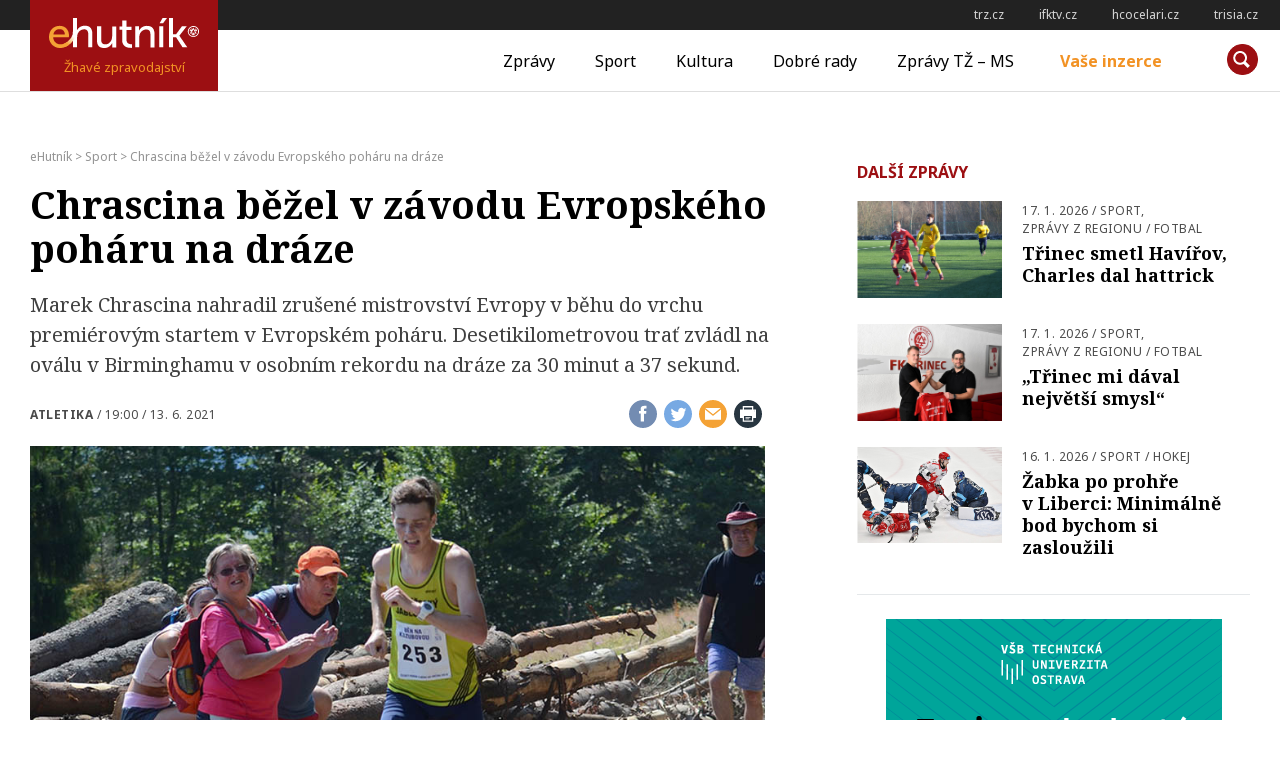

--- FILE ---
content_type: text/html; charset=UTF-8
request_url: https://ehutnik.cz/sport/chrascina-bezel-v-zavodu-evropskeho-poharu-na-draze
body_size: 17629
content:
<!doctype html>
<html lang="cs" prefix="og: http://ogp.me/ns# fb: http://ogp.me/ns/fb#">
<head>
    <meta charset="UTF-8">
    <meta name="viewport" content="width=device-width, initial-scale=1">
    <link rel="profile" href="http://gmpg.org/xfn/11">

    <link rel="apple-touch-icon" sizes="180x180" href="/apple-touch-icon.png">
    <link rel="icon" type="image/png" sizes="32x32" href="/favicon-32x32.png">
    <link rel="icon" type="image/png" sizes="16x16" href="/favicon-16x16.png">
    <link rel="manifest" href="/manifest.json">
    <link rel="mask-icon" href="/safari-pinned-tab.svg" color="#9c0f12">
    <meta name="msapplication-TileColor" content="#9c0f12">
    <meta name="msapplication-TileImage" content="/mstile-144x144.png">
    <meta name="theme-color" content="#9c0f12">

    <title>Chrascina běžel v závodu Evropského poháru na dráze - eHutník</title>
<meta name='robots' content='max-image-preview:large' />

<!-- This site is optimized with the Yoast SEO plugin v12.2 - https://yoast.com/wordpress/plugins/seo/ -->
<meta name="description" content="Chrascina běžel v závodu Evropského poháru na dráze"/>
<meta name="robots" content="max-snippet:-1, max-image-preview:large, max-video-preview:-1"/>
<link rel="canonical" href="https://ehutnik.cz/sport/chrascina-bezel-v-zavodu-evropskeho-poharu-na-draze" />
<script type='application/ld+json' class='yoast-schema-graph yoast-schema-graph--main'>{"@context":"https://schema.org","@graph":[{"@type":"WebSite","@id":"https://ehutnik.cz/#website","url":"https://ehutnik.cz/","name":"eHutn\u00edk","potentialAction":{"@type":"SearchAction","target":"https://ehutnik.cz/?s={search_term_string}","query-input":"required name=search_term_string"}},{"@type":"ImageObject","@id":"https://ehutnik.cz/sport/chrascina-bezel-v-zavodu-evropskeho-poharu-na-draze#primaryimage","url":"https://ehutnik.cz/wp-content/uploads/2019/07/kozubova_chrascina.jpg","width":900,"height":598},{"@type":"WebPage","@id":"https://ehutnik.cz/sport/chrascina-bezel-v-zavodu-evropskeho-poharu-na-draze#webpage","url":"https://ehutnik.cz/sport/chrascina-bezel-v-zavodu-evropskeho-poharu-na-draze","inLanguage":"cs","name":"Chrascina b\u011b\u017eel v z\u00e1vodu Evropsk\u00e9ho poh\u00e1ru na dr\u00e1ze - eHutn\u00edk","isPartOf":{"@id":"https://ehutnik.cz/#website"},"primaryImageOfPage":{"@id":"https://ehutnik.cz/sport/chrascina-bezel-v-zavodu-evropskeho-poharu-na-draze#primaryimage"},"datePublished":"2021-06-13T17:00:53+02:00","dateModified":"2021-06-13T16:50:14+02:00","author":{"@id":"https://ehutnik.cz/#/schema/person/c87e8ba17d7fd40f866279c112453ebd"},"description":"Chrascina b\u011b\u017eel v z\u00e1vodu Evropsk\u00e9ho poh\u00e1ru na dr\u00e1ze"},{"@type":["Person"],"@id":"https://ehutnik.cz/#/schema/person/c87e8ba17d7fd40f866279c112453ebd","name":"Lubom\u00edr \u010cernek","image":{"@type":"ImageObject","@id":"https://ehutnik.cz/#authorlogo","url":"https://secure.gravatar.com/avatar/cbc6d42c2b1860af8b684d1688f953ef?s=96&d=mm&r=g","caption":"Lubom\u00edr \u010cernek"},"sameAs":[]}]}</script>
<!-- / Yoast SEO plugin. -->

<link rel='dns-prefetch' href='//www.googletagmanager.com' />
<link rel="alternate" type="application/rss+xml" title="eHutník &raquo; RSS zdroj" href="https://ehutnik.cz/feed" />
<!-- ehutnik.cz is managing ads with Advanced Ads – https://wpadvancedads.com/ --><script id="ehutnik-ready">
			window.advanced_ads_ready=function(e,a){a=a||"complete";var d=function(e){return"interactive"===a?"loading"!==e:"complete"===e};d(document.readyState)?e():document.addEventListener("readystatechange",(function(a){d(a.target.readyState)&&e()}),{once:"interactive"===a})},window.advanced_ads_ready_queue=window.advanced_ads_ready_queue||[];		</script>
		<link rel='stylesheet' id='wp-block-library-css' href='https://ehutnik.cz/wp-includes/css/dist/block-library/style.min.css?ver=6.1.9' type='text/css' media='all' />
<link rel='stylesheet' id='classic-theme-styles-css' href='https://ehutnik.cz/wp-includes/css/classic-themes.min.css?ver=1' type='text/css' media='all' />
<style id='global-styles-inline-css' type='text/css'>
body{--wp--preset--color--black: #000000;--wp--preset--color--cyan-bluish-gray: #abb8c3;--wp--preset--color--white: #ffffff;--wp--preset--color--pale-pink: #f78da7;--wp--preset--color--vivid-red: #cf2e2e;--wp--preset--color--luminous-vivid-orange: #ff6900;--wp--preset--color--luminous-vivid-amber: #fcb900;--wp--preset--color--light-green-cyan: #7bdcb5;--wp--preset--color--vivid-green-cyan: #00d084;--wp--preset--color--pale-cyan-blue: #8ed1fc;--wp--preset--color--vivid-cyan-blue: #0693e3;--wp--preset--color--vivid-purple: #9b51e0;--wp--preset--gradient--vivid-cyan-blue-to-vivid-purple: linear-gradient(135deg,rgba(6,147,227,1) 0%,rgb(155,81,224) 100%);--wp--preset--gradient--light-green-cyan-to-vivid-green-cyan: linear-gradient(135deg,rgb(122,220,180) 0%,rgb(0,208,130) 100%);--wp--preset--gradient--luminous-vivid-amber-to-luminous-vivid-orange: linear-gradient(135deg,rgba(252,185,0,1) 0%,rgba(255,105,0,1) 100%);--wp--preset--gradient--luminous-vivid-orange-to-vivid-red: linear-gradient(135deg,rgba(255,105,0,1) 0%,rgb(207,46,46) 100%);--wp--preset--gradient--very-light-gray-to-cyan-bluish-gray: linear-gradient(135deg,rgb(238,238,238) 0%,rgb(169,184,195) 100%);--wp--preset--gradient--cool-to-warm-spectrum: linear-gradient(135deg,rgb(74,234,220) 0%,rgb(151,120,209) 20%,rgb(207,42,186) 40%,rgb(238,44,130) 60%,rgb(251,105,98) 80%,rgb(254,248,76) 100%);--wp--preset--gradient--blush-light-purple: linear-gradient(135deg,rgb(255,206,236) 0%,rgb(152,150,240) 100%);--wp--preset--gradient--blush-bordeaux: linear-gradient(135deg,rgb(254,205,165) 0%,rgb(254,45,45) 50%,rgb(107,0,62) 100%);--wp--preset--gradient--luminous-dusk: linear-gradient(135deg,rgb(255,203,112) 0%,rgb(199,81,192) 50%,rgb(65,88,208) 100%);--wp--preset--gradient--pale-ocean: linear-gradient(135deg,rgb(255,245,203) 0%,rgb(182,227,212) 50%,rgb(51,167,181) 100%);--wp--preset--gradient--electric-grass: linear-gradient(135deg,rgb(202,248,128) 0%,rgb(113,206,126) 100%);--wp--preset--gradient--midnight: linear-gradient(135deg,rgb(2,3,129) 0%,rgb(40,116,252) 100%);--wp--preset--duotone--dark-grayscale: url('#wp-duotone-dark-grayscale');--wp--preset--duotone--grayscale: url('#wp-duotone-grayscale');--wp--preset--duotone--purple-yellow: url('#wp-duotone-purple-yellow');--wp--preset--duotone--blue-red: url('#wp-duotone-blue-red');--wp--preset--duotone--midnight: url('#wp-duotone-midnight');--wp--preset--duotone--magenta-yellow: url('#wp-duotone-magenta-yellow');--wp--preset--duotone--purple-green: url('#wp-duotone-purple-green');--wp--preset--duotone--blue-orange: url('#wp-duotone-blue-orange');--wp--preset--font-size--small: 13px;--wp--preset--font-size--medium: 20px;--wp--preset--font-size--large: 36px;--wp--preset--font-size--x-large: 42px;}.has-black-color{color: var(--wp--preset--color--black) !important;}.has-cyan-bluish-gray-color{color: var(--wp--preset--color--cyan-bluish-gray) !important;}.has-white-color{color: var(--wp--preset--color--white) !important;}.has-pale-pink-color{color: var(--wp--preset--color--pale-pink) !important;}.has-vivid-red-color{color: var(--wp--preset--color--vivid-red) !important;}.has-luminous-vivid-orange-color{color: var(--wp--preset--color--luminous-vivid-orange) !important;}.has-luminous-vivid-amber-color{color: var(--wp--preset--color--luminous-vivid-amber) !important;}.has-light-green-cyan-color{color: var(--wp--preset--color--light-green-cyan) !important;}.has-vivid-green-cyan-color{color: var(--wp--preset--color--vivid-green-cyan) !important;}.has-pale-cyan-blue-color{color: var(--wp--preset--color--pale-cyan-blue) !important;}.has-vivid-cyan-blue-color{color: var(--wp--preset--color--vivid-cyan-blue) !important;}.has-vivid-purple-color{color: var(--wp--preset--color--vivid-purple) !important;}.has-black-background-color{background-color: var(--wp--preset--color--black) !important;}.has-cyan-bluish-gray-background-color{background-color: var(--wp--preset--color--cyan-bluish-gray) !important;}.has-white-background-color{background-color: var(--wp--preset--color--white) !important;}.has-pale-pink-background-color{background-color: var(--wp--preset--color--pale-pink) !important;}.has-vivid-red-background-color{background-color: var(--wp--preset--color--vivid-red) !important;}.has-luminous-vivid-orange-background-color{background-color: var(--wp--preset--color--luminous-vivid-orange) !important;}.has-luminous-vivid-amber-background-color{background-color: var(--wp--preset--color--luminous-vivid-amber) !important;}.has-light-green-cyan-background-color{background-color: var(--wp--preset--color--light-green-cyan) !important;}.has-vivid-green-cyan-background-color{background-color: var(--wp--preset--color--vivid-green-cyan) !important;}.has-pale-cyan-blue-background-color{background-color: var(--wp--preset--color--pale-cyan-blue) !important;}.has-vivid-cyan-blue-background-color{background-color: var(--wp--preset--color--vivid-cyan-blue) !important;}.has-vivid-purple-background-color{background-color: var(--wp--preset--color--vivid-purple) !important;}.has-black-border-color{border-color: var(--wp--preset--color--black) !important;}.has-cyan-bluish-gray-border-color{border-color: var(--wp--preset--color--cyan-bluish-gray) !important;}.has-white-border-color{border-color: var(--wp--preset--color--white) !important;}.has-pale-pink-border-color{border-color: var(--wp--preset--color--pale-pink) !important;}.has-vivid-red-border-color{border-color: var(--wp--preset--color--vivid-red) !important;}.has-luminous-vivid-orange-border-color{border-color: var(--wp--preset--color--luminous-vivid-orange) !important;}.has-luminous-vivid-amber-border-color{border-color: var(--wp--preset--color--luminous-vivid-amber) !important;}.has-light-green-cyan-border-color{border-color: var(--wp--preset--color--light-green-cyan) !important;}.has-vivid-green-cyan-border-color{border-color: var(--wp--preset--color--vivid-green-cyan) !important;}.has-pale-cyan-blue-border-color{border-color: var(--wp--preset--color--pale-cyan-blue) !important;}.has-vivid-cyan-blue-border-color{border-color: var(--wp--preset--color--vivid-cyan-blue) !important;}.has-vivid-purple-border-color{border-color: var(--wp--preset--color--vivid-purple) !important;}.has-vivid-cyan-blue-to-vivid-purple-gradient-background{background: var(--wp--preset--gradient--vivid-cyan-blue-to-vivid-purple) !important;}.has-light-green-cyan-to-vivid-green-cyan-gradient-background{background: var(--wp--preset--gradient--light-green-cyan-to-vivid-green-cyan) !important;}.has-luminous-vivid-amber-to-luminous-vivid-orange-gradient-background{background: var(--wp--preset--gradient--luminous-vivid-amber-to-luminous-vivid-orange) !important;}.has-luminous-vivid-orange-to-vivid-red-gradient-background{background: var(--wp--preset--gradient--luminous-vivid-orange-to-vivid-red) !important;}.has-very-light-gray-to-cyan-bluish-gray-gradient-background{background: var(--wp--preset--gradient--very-light-gray-to-cyan-bluish-gray) !important;}.has-cool-to-warm-spectrum-gradient-background{background: var(--wp--preset--gradient--cool-to-warm-spectrum) !important;}.has-blush-light-purple-gradient-background{background: var(--wp--preset--gradient--blush-light-purple) !important;}.has-blush-bordeaux-gradient-background{background: var(--wp--preset--gradient--blush-bordeaux) !important;}.has-luminous-dusk-gradient-background{background: var(--wp--preset--gradient--luminous-dusk) !important;}.has-pale-ocean-gradient-background{background: var(--wp--preset--gradient--pale-ocean) !important;}.has-electric-grass-gradient-background{background: var(--wp--preset--gradient--electric-grass) !important;}.has-midnight-gradient-background{background: var(--wp--preset--gradient--midnight) !important;}.has-small-font-size{font-size: var(--wp--preset--font-size--small) !important;}.has-medium-font-size{font-size: var(--wp--preset--font-size--medium) !important;}.has-large-font-size{font-size: var(--wp--preset--font-size--large) !important;}.has-x-large-font-size{font-size: var(--wp--preset--font-size--x-large) !important;}
.wp-block-navigation a:where(:not(.wp-element-button)){color: inherit;}
:where(.wp-block-columns.is-layout-flex){gap: 2em;}
.wp-block-pullquote{font-size: 1.5em;line-height: 1.6;}
</style>
<link rel='stylesheet' id='contact-form-7-css' href='https://ehutnik.cz/wp-content/plugins/contact-form-7/includes/css/styles.css?ver=5.6.3' type='text/css' media='all' />
<link rel='stylesheet' id='ehutnik-style-css' href='https://ehutnik.cz/wp-content/themes/ehutnik.cz-theme/assets/css/style-min.css?v=20190606&#038;ver=1.5' type='text/css' media='screen' />
<link rel='stylesheet' id='ehutnik-print-style-css' href='https://ehutnik.cz/wp-content/themes/ehutnik.cz-theme/assets/css/print.css?ver=20171124' type='text/css' media='print' />
<script type='text/javascript' src='https://ehutnik.cz/wp-includes/js/jquery/jquery.min.js?ver=3.6.1' id='jquery-core-js'></script>
<script type='text/javascript' src='https://ehutnik.cz/wp-includes/js/jquery/jquery-migrate.min.js?ver=3.3.2' id='jquery-migrate-js'></script>
<script type='text/javascript' id='advanced-ads-advanced-js-js-extra'>
/* <![CDATA[ */
var advads_options = {"blog_id":"1","privacy":{"enabled":false,"state":"not_needed"}};
/* ]]> */
</script>
<script type='text/javascript' src='https://ehutnik.cz/wp-content/plugins/advanced-ads/public/assets/js/advanced.min.js?ver=1.35.1' id='advanced-ads-advanced-js-js'></script>

<!-- Google tag (gtag.js) snippet added by Site Kit -->

<!-- Google Analytics snippet added by Site Kit -->
<script type='text/javascript' src='https://www.googletagmanager.com/gtag/js?id=GT-K4ZVCGQ' id='google_gtagjs-js' async></script>
<script type='text/javascript' id='google_gtagjs-js-after'>
window.dataLayer = window.dataLayer || [];function gtag(){dataLayer.push(arguments);}
gtag("set","linker",{"domains":["ehutnik.cz"]});
gtag("js", new Date());
gtag("set", "developer_id.dZTNiMT", true);
gtag("config", "GT-K4ZVCGQ");
</script>

<!-- End Google tag (gtag.js) snippet added by Site Kit -->
<link rel="https://api.w.org/" href="https://ehutnik.cz/wp-json/" /><link rel="alternate" type="application/json" href="https://ehutnik.cz/wp-json/wp/v2/posts/34008" /><link rel="EditURI" type="application/rsd+xml" title="RSD" href="https://ehutnik.cz/xmlrpc.php?rsd" />
<link rel="wlwmanifest" type="application/wlwmanifest+xml" href="https://ehutnik.cz/wp-includes/wlwmanifest.xml" />
<meta name="generator" content="WordPress 6.1.9" />
<link rel='shortlink' href='https://ehutnik.cz/?p=34008' />
<link rel="alternate" type="application/json+oembed" href="https://ehutnik.cz/wp-json/oembed/1.0/embed?url=https%3A%2F%2Fehutnik.cz%2Fsport%2Fchrascina-bezel-v-zavodu-evropskeho-poharu-na-draze" />
<link rel="alternate" type="text/xml+oembed" href="https://ehutnik.cz/wp-json/oembed/1.0/embed?url=https%3A%2F%2Fehutnik.cz%2Fsport%2Fchrascina-bezel-v-zavodu-evropskeho-poharu-na-draze&#038;format=xml" />
<meta name="generator" content="Site Kit by Google 1.134.0" /><script type="text/javascript">
(function(url){
	if(/(?:Chrome\/26\.0\.1410\.63 Safari\/537\.31|WordfenceTestMonBot)/.test(navigator.userAgent)){ return; }
	var addEvent = function(evt, handler) {
		if (window.addEventListener) {
			document.addEventListener(evt, handler, false);
		} else if (window.attachEvent) {
			document.attachEvent('on' + evt, handler);
		}
	};
	var removeEvent = function(evt, handler) {
		if (window.removeEventListener) {
			document.removeEventListener(evt, handler, false);
		} else if (window.detachEvent) {
			document.detachEvent('on' + evt, handler);
		}
	};
	var evts = 'contextmenu dblclick drag dragend dragenter dragleave dragover dragstart drop keydown keypress keyup mousedown mousemove mouseout mouseover mouseup mousewheel scroll'.split(' ');
	var logHuman = function() {
		if (window.wfLogHumanRan) { return; }
		window.wfLogHumanRan = true;
		var wfscr = document.createElement('script');
		wfscr.type = 'text/javascript';
		wfscr.async = true;
		wfscr.src = url + '&r=' + Math.random();
		(document.getElementsByTagName('head')[0]||document.getElementsByTagName('body')[0]).appendChild(wfscr);
		for (var i = 0; i < evts.length; i++) {
			removeEvent(evts[i], logHuman);
		}
	};
	for (var i = 0; i < evts.length; i++) {
		addEvent(evts[i], logHuman);
	}
})('//ehutnik.cz/?wordfence_lh=1&hid=80E3563F7A9E75EDFDE5962C7CBF9B89');
</script><script type="text/javascript">
		var advadsCfpQueue = [];
		var advadsCfpAd = function( adID ){
			if ( 'undefined' == typeof advadsProCfp ) { advadsCfpQueue.push( adID ) } else { advadsProCfp.addElement( adID ) }
		};
		</script>
				<script type="text/javascript">
			if ( typeof advadsGATracking === 'undefined' ) {
				window.advadsGATracking = {
					delayedAds: {},
					deferedAds: {}
				};
			}
		</script>
		
<!-- START - Open Graph and Twitter Card Tags 3.2.0 -->
 <!-- Facebook Open Graph -->
  <meta property="og:locale" content="cs_CZ"/>
  <meta property="og:site_name" content="eHutník"/>
  <meta property="og:title" content="Chrascina běžel v závodu Evropského poháru na dráze"/>
  <meta property="og:url" content="https://ehutnik.cz/sport/chrascina-bezel-v-zavodu-evropskeho-poharu-na-draze"/>
  <meta property="og:type" content="article"/>
  <meta property="og:description" content="Marek Chrascina nahradil zrušené mistrovství Evropy v běhu do vrchu premiérovým startem v Evropském poháru. Desetikilometrovou trať zvládl na oválu v Birminghamu v osobním rekordu na dráze za 30 minut a 37 sekund.
„Vůbec jsem neměl v plánu tam běžet, protože vím, že desítka na dráze je extrémně těž"/>
  <meta property="og:image" content="https://ehutnik.cz/wp-content/uploads/2019/07/kozubova_chrascina.jpg"/>
  <meta property="og:image:url" content="https://ehutnik.cz/wp-content/uploads/2019/07/kozubova_chrascina.jpg"/>
  <meta property="og:image:secure_url" content="https://ehutnik.cz/wp-content/uploads/2019/07/kozubova_chrascina.jpg"/>
  <meta property="article:published_time" content="2021-06-13T19:00:53+02:00"/>
  <meta property="article:modified_time" content="2021-06-13T18:50:14+02:00" />
  <meta property="og:updated_time" content="2021-06-13T18:50:14+02:00" />
  <meta property="article:section" content="Sport"/>
  <meta property="article:publisher" content="https://www.facebook.com/profile.php?id=100083693467899"/>
 <!-- Google+ / Schema.org -->
 <!-- Twitter Cards -->
  <meta name="twitter:title" content="Chrascina běžel v závodu Evropského poháru na dráze"/>
  <meta name="twitter:url" content="https://ehutnik.cz/sport/chrascina-bezel-v-zavodu-evropskeho-poharu-na-draze"/>
  <meta name="twitter:description" content="Marek Chrascina nahradil zrušené mistrovství Evropy v běhu do vrchu premiérovým startem v Evropském poháru. Desetikilometrovou trať zvládl na oválu v Birminghamu v osobním rekordu na dráze za 30 minut a 37 sekund.
„Vůbec jsem neměl v plánu tam běžet, protože vím, že desítka na dráze je extrémně těž"/>
  <meta name="twitter:image" content="https://ehutnik.cz/wp-content/uploads/2019/07/kozubova_chrascina.jpg"/>
  <meta name="twitter:card" content="summary_large_image"/>
 <!-- SEO -->
  <link rel="canonical" href="https://ehutnik.cz/sport/chrascina-bezel-v-zavodu-evropskeho-poharu-na-draze"/>
  <meta name="description" content="Marek Chrascina nahradil zrušené mistrovství Evropy v běhu do vrchu premiérovým startem v Evropském poháru. Desetikilometrovou trať zvládl na oválu v Birminghamu v osobním rekordu na dráze za 30 minut a 37 sekund.
„Vůbec jsem neměl v plánu tam běžet, protože vím, že desítka na dráze je extrémně těž"/>
  <meta name="author" content="Lubomír Černek"/>
  <meta name="publisher" content="eHutník"/>
 <!-- Misc. tags -->
 <!-- is_singular -->
<!-- END - Open Graph and Twitter Card Tags 3.2.0 -->
	

    <!--[if lt IE 9]>
    <script src="https://cdnjs.cloudflare.com/ajax/libs/html5shiv/3.7.3/html5shiv.min.js"></script>
    <script src="https://cdnjs.cloudflare.com/ajax/libs/respond.js/1.4.2/respond.min.js"></script>
    <![endif]-->
</head>

<body class="post-template-default single single-post postid-34008 single-format-standard">
<!-- START Display Upgrade Message for IE 10 or Less -->
<!--[if lte IE 9]>
    <div style="background: #ea0000; text-align: center; position: relative; padding: 1rem 0; width: 100%; color: #FFF;">Používáte zastaralou verzi internetového prohlížeče, váš pohyb po internetu nemusí být bezpečný (a náš web nemusí fungovat správně)! <br> <a href="https://support.microsoft.com/cs-cz/help/17621/internet-explorer-downloads" target="_blank" style="color: #fff; text-decoration: underline;">Aktualizujte si prosím prohlížeč</a> nebo si <a href="https://browsehappy.com/" target="_blank" style="color: #fff; text-decoration: underline;">vyberte jiný</a></div>
<![endif]-->
<script>
// IF THE BROWSER IS INTERNET EXPLORER 10
if (navigator.appVersion.indexOf("MSIE 10") !== -1) {
    document.write("<div style=\"background: #ea0000; text-align: center; position: relative; padding: 1rem 0; width: 100%; color: #FFF;\">Používáte zastaralou verzi internetového prohlížeče, váš pohyb po internetu nemusí být bezpečný (a náš web nemusí fungovat správně)!<br><a href=\"https://support.microsoft.com/cs-cz/help/17621/internet-explorer-downloads\" target=\"_blank\" style=\"color: #fff; text-decoration: underline;\">Aktualizujte si prosím prohlížeč</a> nebo si <a href=\"https://browsehappy.com/\" target=\"_blank\" style=\"color: #fff; text-decoration: underline;\">vyberte jiný</a></div>");
}
</script>
<!-- END Display Upgrade Message for IE 10 or Less -->

<div id="page" class="site">
    <a class="skip-link screen-reader-text" href="#content">Přeskočit na obsah</a>
    
<aside id="toplinks" class="links-area">
	<h6 class="screen-reader-text">Odkazy</h6>
	<ul class='xoxo blogroll'>
<li><a href="http://trz.cz" rel="noopener" title="TŽ-MS" target="_blank">trz.cz</a></li>
<li><a href="http://ifktv.cz" rel="noopener" target="_blank">ifktv.cz</a></li>
<li><a href="http://www.hcocelari.cz" rel="noopener" target="_blank">hcocelari.cz</a></li>
<li><a href="http://www.trisia.cz" rel="noopener" target="_blank">trisia.cz</a></li>

	</ul>

</aside> <!-- #topinfo -->
    <header id="masthead" class="site-header">
        <div class="site-branding">
                        <a href="https://ehutnik.cz/" rel="home"><h1 class="site-title">eHutník</h1></a>
            <p class="site-description">Žhavé zpravodajství</p>
        </div><!-- .site-branding -->

        <nav id="site-navigation" class="main-navigation">
            <button class="menu-toggle" aria-controls="primary-menu" aria-expanded="false"><span></span>Měnu</button>
            <div class="menu-hlavni-menu-container"><ul id="primary-menu" class="menu"><li id="menu-item-17" class="menu-item menu-item-type-taxonomy menu-item-object-category menu-item-17"><a href="https://ehutnik.cz/zpravy">Zprávy</a></li>
<li id="menu-item-15" class="menu-item menu-item-type-taxonomy menu-item-object-category current-post-ancestor current-menu-parent current-post-parent menu-item-15"><a href="https://ehutnik.cz/sport">Sport</a></li>
<li id="menu-item-13" class="menu-item menu-item-type-taxonomy menu-item-object-category menu-item-13"><a href="https://ehutnik.cz/kultura">Kultura</a></li>
<li id="menu-item-14" class="menu-item menu-item-type-taxonomy menu-item-object-category menu-item-14"><a href="https://ehutnik.cz/dobre-rady">Dobré rady</a></li>
<li id="menu-item-16" class="menu-item menu-item-type-taxonomy menu-item-object-category menu-item-16"><a href="https://ehutnik.cz/tz-ms">Zprávy TŽ &#8211; MS</a></li>
<li id="menu-item-18" class="menu-item menu-item-type-post_type menu-item-object-page menu-item-18"><a href="https://ehutnik.cz/vase-inzerce">Vaše inzerce</a></li>
</ul></div>        </nav><!-- #site-navigation -->

        <div id="site-search" class="header-searchbox">
        <form role="search" method="get" class="search-form" action="https://ehutnik.cz/">
				<label>
					<span class="screen-reader-text">Vyhledávání</span>
					<input type="search" class="search-field" placeholder="Hledat &hellip;" value="" name="s" />
				</label>
				<input type="submit" class="search-submit" value="Hledat" />
			</form>        </div>
    </header><!-- #masthead -->

    <div id="content" class="site-content">

	<!-- <div id="primary" class="content-area"> -->
		<main id="main" class="site-main">

		<div class="breadcrumbs" typeof="BreadcrumbList" vocab="https://schema.org/">
	    <!-- Breadcrumb NavXT 7.1.0 -->
<span property="itemListElement" typeof="ListItem"><a property="item" typeof="WebPage" title="Přejít na eHutník." href="https://ehutnik.cz" class="home" ><span property="name">eHutník</span></a><meta property="position" content="1"></span> &gt; <span property="itemListElement" typeof="ListItem"><a property="item" typeof="WebPage" title="Go to the Sport Rubrika archives." href="https://ehutnik.cz/sport" class="taxonomy category" ><span property="name">Sport</span></a><meta property="position" content="2"></span> &gt; <span property="itemListElement" typeof="ListItem"><span property="name" class="post post-post current-item">Chrascina běžel v&nbsp;závodu Evropského poháru na dráze</span><meta property="url" content="https://ehutnik.cz/sport/chrascina-bezel-v-zavodu-evropskeho-poharu-na-draze"><meta property="position" content="3"></span>		</div>
		

<article id="post-34008" class="post-34008 post type-post status-publish format-standard has-post-thumbnail hentry category-sport tag-atletika">

    <header class="entry-header">
        <h1 class="entry-title">Chrascina běžel v&nbsp;závodu Evropského poháru na dráze</h1><p>Marek Chrascina nahradil zrušené mistrovství Evropy v běhu do vrchu premiérovým startem v Evropském poháru. Desetikilometrovou trať zvládl na oválu v Birminghamu v osobním rekordu na dráze za 30 minut a 37 sekund.</p>
        <div class="entry-meta-row">
            <div class="entry-meta">
                <strong><span class="tags-links"><a href="https://ehutnik.cz/tema/atletika" rel="tag">Atletika</a></span></strong> / <span class="posted-on"><a href="https://ehutnik.cz/sport/chrascina-bezel-v-zavodu-evropskeho-poharu-na-draze" rel="bookmark"><time class="entry-date published" datetime="2021-06-13T19:00:53+02:00">19:00 / 13. 6. 2021</time><time class="updated" datetime="2021-06-13T18:50:14+02:00">18:50 / 13. 6. 2021</time></a></span>            </div><!-- .entry-meta -->
            <div class="share-this right">
                        <a href="https://www.facebook.com/sharer/sharer.php?u=https%3A%2F%2Fehutnik.cz%2Fsport%2Fchrascina-bezel-v-zavodu-evropskeho-poharu-na-draze" title="Sdílej na Facebook"><i class="icon share-facebook"></i><span class="screen-reader-text">Sdílej na Facebook</span></a>
        <a href="https://twitter.com/intent/tweet?text=Přečtěte si na ehutnik.cz: Chrascina běžel v&nbsp;závodu Evropského poháru na dráze na https%3A%2F%2Fehutnik.cz%2Fsport%2Fchrascina-bezel-v-zavodu-evropskeho-poharu-na-draze" title="Sdílej na twitter"><i class="icon share-twitter"></i><span class="screen-reader-text">Sdílej na twitter</span></a>
        <a href="mailto:?subject=Přečtěte si na ehutnik.cz: Chrascina běžel v&nbsp;závodu Evropského poháru na dráze&body=Přečtěte si na ehutnik.cz: %0dChrascina běžel v&nbsp;závodu Evropského poháru na dráze na https%3A%2F%2Fehutnik.cz%2Fsport%2Fchrascina-bezel-v-zavodu-evropskeho-poharu-na-draze" title="Sdílej e-mailem"><i class="icon share-email"></i><span class="screen-reader-text">Sdílej e-mailem</span></a>
        <a href="#" title="Vytiskni článek" onclick="window.print()"><i class="icon share-print"></i><span class="screen-reader-text">Vytiskni článek</span></a>
                    </div><!-- .share-this -->
        </div><!-- .entry-meta-row -->
        
                <div class="header-image">
            <figure>
                <div class="wrapper">

                <a id="postImage-single"><img width="900" height="598" src="https://ehutnik.cz/wp-content/uploads/2019/07/kozubova_chrascina.jpg" class="attachment-post-thumbnail size-post-thumbnail wp-post-image" alt="" decoding="async" srcset="https://ehutnik.cz/wp-content/uploads/2019/07/kozubova_chrascina.jpg 900w, https://ehutnik.cz/wp-content/uploads/2019/07/kozubova_chrascina-340x226.jpg 340w, https://ehutnik.cz/wp-content/uploads/2019/07/kozubova_chrascina-768x510.jpg 768w, https://ehutnik.cz/wp-content/uploads/2019/07/kozubova_chrascina-650x432.jpg 650w, https://ehutnik.cz/wp-content/uploads/2019/07/kozubova_chrascina-128x128.jpg 128w" sizes="(max-width: 900px) 100vw, 900px" /></a>
                </div>

                                <figcaption class="figcaption">Marek Chrascina závodí hlavně v běhu do vrchu, ve kterém je nejen mistrem ČR, ale má i medaile z MS. Archivní foto: ba </figcaption>
                
            </figure>
        </div>
            </header><!-- .entry-header -->

    <div class="entry-content">
        <p>„Vůbec jsem neměl v plánu tam běžet, protože vím, že desítka na dráze je extrémně těžká. Ale splnil jsem limit, tak jsem si řekl, proč ne. Chtěl jsem po delší době zase reprezentovat,“ vysvětlil Chrascina, bronzový medailista z individuálního závodu na mistrovství světa v běhu do vrchu z předloňského roku.</p>
<blockquote><p>„První trojku jsem začal za 8:47, to by v cíli odpovídalo času okolo 29:16. Ještě jsem se držel do pětky, kterou jsem uběhl pod patnáct minut, ale pak jsem už nemohl. Musel jsem se hodně zmáčknout, abych to jakžtakž solidně zvládl.“<cite>Marek Chrascina</cite></p></blockquote>
<p>I když je čas slušný, přiznal, že chtěl běžet rychleji. „Loni jsem si na silnici vytvořil na desítce rekord s časem 30:17, proto bych byl maximálně spokojený, pokud bych se v Anglii dostal pod třicet minut. Je to takový můj dlouholetý cíl, který jsem si stanovil v dětství. Snad to klapne příště,“ pokračoval třinecký atlet, který má doma na zdi vylepený plakát s časem 29:59.</p>
<p>Svému snu přizpůsobil od začátku závodu vysoké tempo. „První trojku jsem začal za 8:47, to by v cíli odpovídalo času okolo 29:16. Ještě jsem se držel do pětky, kterou jsem uběhl pod patnáct minut, ale pak jsem už nemohl. Musel jsem se hodně zmáčknout, abych to jakžtakž solidně zvládl. Řekl bych, že bylo i docela teplo, protože hodně běžců vzdalo,“ dodal.</p>
<p>Nad umístěním mávl rukou. „I když jsem to na začátku přepálil, tak jsem byl od začátku téměř na konci startovního pole. Vůbec jsem jim nestačil a doběhl jsem ve své skupině na 27. místě z 35 atletů. Ale na druhou stranu, sešla se tu kompletní evropská špička a závodil tu i Mo Farah (několikanásobný olympijský vítěz). Navíc nejsem úplně dráhový závodník, tak jsem ani neměl přehnané ambice. Soustředil jsem se hlavně na čas,“ uzavřel Marek Chrascina.</p>
    </div><!-- .entry-content -->

    <footer class="entry-footer">
        <div class="share-this left">
                    <a href="https://www.facebook.com/sharer/sharer.php?u=https%3A%2F%2Fehutnik.cz%2Fsport%2Fchrascina-bezel-v-zavodu-evropskeho-poharu-na-draze" title="Sdílej na Facebook"><i class="icon share-facebook"></i><span class="screen-reader-text">Sdílej na Facebook</span></a>
        <a href="https://twitter.com/intent/tweet?text=Přečtěte si na ehutnik.cz: Chrascina běžel v&nbsp;závodu Evropského poháru na dráze na https%3A%2F%2Fehutnik.cz%2Fsport%2Fchrascina-bezel-v-zavodu-evropskeho-poharu-na-draze" title="Sdílej na twitter"><i class="icon share-twitter"></i><span class="screen-reader-text">Sdílej na twitter</span></a>
        <a href="mailto:?subject=Přečtěte si na ehutnik.cz: Chrascina běžel v&nbsp;závodu Evropského poháru na dráze&body=Přečtěte si na ehutnik.cz: %0dChrascina běžel v&nbsp;závodu Evropského poháru na dráze na https%3A%2F%2Fehutnik.cz%2Fsport%2Fchrascina-bezel-v-zavodu-evropskeho-poharu-na-draze" title="Sdílej e-mailem"><i class="icon share-email"></i><span class="screen-reader-text">Sdílej e-mailem</span></a>
        <a href="#" title="Vytiskni článek" onclick="window.print()"><i class="icon share-print"></i><span class="screen-reader-text">Vytiskni článek</span></a>
                </div><!-- .share-this -->
        <a href="https://ehutnik.cz/author/cernek" title="Příspěvky od cernek" rel="author">lc</a>        <!-- .author-link -->
    </footer>

    <div class="lightbox-bg lightbox-bg-single" style="display: none;"><div class="post-gallery-container post-gallery-container-single"><span id="gallery-close"><span class="screen-reader-text">zavřít galerii</span></span><div class="post-gallery-view"><ul class="gallery-images"><li><figure class="img-landscape"><img width="900" height="598" src="https://ehutnik.cz/wp-content/uploads/2019/07/kozubova_chrascina.jpg" class="no-lazyload" alt="" decoding="async" loading="lazy" srcset="https://ehutnik.cz/wp-content/uploads/2019/07/kozubova_chrascina.jpg 900w, https://ehutnik.cz/wp-content/uploads/2019/07/kozubova_chrascina-340x226.jpg 340w, https://ehutnik.cz/wp-content/uploads/2019/07/kozubova_chrascina-768x510.jpg 768w, https://ehutnik.cz/wp-content/uploads/2019/07/kozubova_chrascina-650x432.jpg 650w, https://ehutnik.cz/wp-content/uploads/2019/07/kozubova_chrascina-128x128.jpg 128w" sizes="(max-width: 900px) 100vw, 900px" /><figcaption>Marek Chrascina závodí hlavně v běhu do vrchu, ve kterém je nejen mistrem ČR, ale má i medaile z MS. Archivní foto: ba </figcaption></figure></li></ul></div></div><!-- .gallery-container --></div><!-- .lightbox-bg --></article><!-- #post-34008 -->

		</main><!-- #main -->
	<!-- </div><!-- #primary -->


<aside id="secondary" class="widget-area">
	<section id="ehutnik_recent_category_posts-10" class="widget widget_ehutnik_recent_category_posts"><header class="category-header"><h2 class="widget-title">Další zprávy</h2></header><div class="recent-news-container"><article id="post-86682" class=" post--nointro post-86682 post type-post status-publish format-standard has-post-thumbnail hentry category-sport category-zpravy tag-fotbal">
    <div class="featured-wrapper">
        <a href="https://ehutnik.cz/zpravy/trinec-smetl-havirov-charles-dal-hattrick" rel="bookmark" class="header-image">
        <img width="2560" height="1707" src="https://ehutnik.cz/wp-content/uploads/2026/01/dsc_4431-scaled.jpg" class="attachment-post-thumbnail size-post-thumbnail wp-post-image" alt="" decoding="async" loading="lazy" srcset="https://ehutnik.cz/wp-content/uploads/2026/01/dsc_4431-scaled.jpg 2560w, https://ehutnik.cz/wp-content/uploads/2026/01/dsc_4431-960x640.jpg 960w, https://ehutnik.cz/wp-content/uploads/2026/01/dsc_4431-1280x853.jpg 1280w, https://ehutnik.cz/wp-content/uploads/2026/01/dsc_4431-340x227.jpg 340w, https://ehutnik.cz/wp-content/uploads/2026/01/dsc_4431-768x512.jpg 768w, https://ehutnik.cz/wp-content/uploads/2026/01/dsc_4431-1536x1024.jpg 1536w, https://ehutnik.cz/wp-content/uploads/2026/01/dsc_4431-2048x1366.jpg 2048w, https://ehutnik.cz/wp-content/uploads/2026/01/dsc_4431-650x433.jpg 650w, https://ehutnik.cz/wp-content/uploads/2026/01/dsc_4431-128x128.jpg 128w" sizes="(max-width: 2560px) 100vw, 2560px" />        </a>

        <header class="entry-header">
                            <div class="entry-meta">
                    <span class="posted-on"><a href="https://ehutnik.cz/zpravy/trinec-smetl-havirov-charles-dal-hattrick" rel="bookmark"><time class="entry-date published" datetime="2026-01-17T14:30:15+01:00">17. 1. 2026</time><time class="updated" datetime="2026-01-17T14:34:27+01:00">17. 1. 2026</time></a></span> / <span class="cat-links"><a href="https://ehutnik.cz/sport" rel="category tag">Sport</a>, <a href="https://ehutnik.cz/zpravy" rel="category tag">Zprávy z regionu</a></span> / <span class="tags-links"><a href="https://ehutnik.cz/tema/fotbal" rel="tag">Fotbal</a></span>                </div><!-- .entry-meta -->
            <h1 class="entry-title"><a href="https://ehutnik.cz/zpravy/trinec-smetl-havirov-charles-dal-hattrick" rel="bookmark">Třinec smetl Havířov, Charles dal hattrick</a></h1>        </header><!-- .entry-header -->
    </div><!-- .featured-wrapper -->
</article><!-- #post-86682 -->
<article id="post-86589" class=" post--nointro post-86589 post type-post status-publish format-standard has-post-thumbnail hentry category-sport category-zpravy tag-fotbal">
    <div class="featured-wrapper">
        <a href="https://ehutnik.cz/sport/trinec-mi-daval-nejvetsi-smysl" rel="bookmark" class="header-image">
        <img width="2560" height="1707" src="https://ehutnik.cz/wp-content/uploads/2026/01/dsc_3578-scaled.jpg" class="attachment-post-thumbnail size-post-thumbnail wp-post-image" alt="" decoding="async" loading="lazy" srcset="https://ehutnik.cz/wp-content/uploads/2026/01/dsc_3578-scaled.jpg 2560w, https://ehutnik.cz/wp-content/uploads/2026/01/dsc_3578-960x640.jpg 960w, https://ehutnik.cz/wp-content/uploads/2026/01/dsc_3578-1280x853.jpg 1280w, https://ehutnik.cz/wp-content/uploads/2026/01/dsc_3578-340x227.jpg 340w, https://ehutnik.cz/wp-content/uploads/2026/01/dsc_3578-768x512.jpg 768w, https://ehutnik.cz/wp-content/uploads/2026/01/dsc_3578-1536x1024.jpg 1536w, https://ehutnik.cz/wp-content/uploads/2026/01/dsc_3578-2048x1365.jpg 2048w, https://ehutnik.cz/wp-content/uploads/2026/01/dsc_3578-650x433.jpg 650w, https://ehutnik.cz/wp-content/uploads/2026/01/dsc_3578-128x128.jpg 128w" sizes="(max-width: 2560px) 100vw, 2560px" />        </a>

        <header class="entry-header">
                            <div class="entry-meta">
                    <span class="posted-on"><a href="https://ehutnik.cz/sport/trinec-mi-daval-nejvetsi-smysl" rel="bookmark"><time class="entry-date published" datetime="2026-01-17T05:00:32+01:00">17. 1. 2026</time><time class="updated" datetime="2026-01-13T15:50:54+01:00">13. 1. 2026</time></a></span> / <span class="cat-links"><a href="https://ehutnik.cz/sport" rel="category tag">Sport</a>, <a href="https://ehutnik.cz/zpravy" rel="category tag">Zprávy z regionu</a></span> / <span class="tags-links"><a href="https://ehutnik.cz/tema/fotbal" rel="tag">Fotbal</a></span>                </div><!-- .entry-meta -->
            <h1 class="entry-title"><a href="https://ehutnik.cz/sport/trinec-mi-daval-nejvetsi-smysl" rel="bookmark">„Třinec mi dával největší smysl“</a></h1>        </header><!-- .entry-header -->
    </div><!-- .featured-wrapper -->
</article><!-- #post-86589 -->
<article id="post-86675" class=" post--nointro post-86675 post type-post status-publish format-standard has-post-thumbnail hentry category-sport tag-hokej">
    <div class="featured-wrapper">
        <a href="https://ehutnik.cz/sport/zabka-po-prohre-v-liberci-minimalne-bod-bychom-si-zaslouzili" rel="bookmark" class="header-image">
        <img width="900" height="600" src="https://ehutnik.cz/wp-content/uploads/2025/12/hokej_kovarcik_liberec.jpg" class="attachment-post-thumbnail size-post-thumbnail wp-post-image" alt="" decoding="async" loading="lazy" srcset="https://ehutnik.cz/wp-content/uploads/2025/12/hokej_kovarcik_liberec.jpg 900w, https://ehutnik.cz/wp-content/uploads/2025/12/hokej_kovarcik_liberec-340x227.jpg 340w, https://ehutnik.cz/wp-content/uploads/2025/12/hokej_kovarcik_liberec-768x512.jpg 768w, https://ehutnik.cz/wp-content/uploads/2025/12/hokej_kovarcik_liberec-650x433.jpg 650w, https://ehutnik.cz/wp-content/uploads/2025/12/hokej_kovarcik_liberec-128x128.jpg 128w" sizes="(max-width: 900px) 100vw, 900px" />        </a>

        <header class="entry-header">
                            <div class="entry-meta">
                    <span class="posted-on"><a href="https://ehutnik.cz/sport/zabka-po-prohre-v-liberci-minimalne-bod-bychom-si-zaslouzili" rel="bookmark"><time class="entry-date published updated" datetime="2026-01-16T22:48:26+01:00">16. 1. 2026</time></a></span> / <span class="cat-links"><a href="https://ehutnik.cz/sport" rel="category tag">Sport</a></span> / <span class="tags-links"><a href="https://ehutnik.cz/tema/hokej" rel="tag">Hokej</a></span>                </div><!-- .entry-meta -->
            <h1 class="entry-title"><a href="https://ehutnik.cz/sport/zabka-po-prohre-v-liberci-minimalne-bod-bychom-si-zaslouzili" rel="bookmark">Žabka po&nbsp;prohře v&nbsp;Liberci: Minimálně bod bychom si zasloužili</a></h1>        </header><!-- .entry-header -->
    </div><!-- .featured-wrapper -->
</article><!-- #post-86675 -->
</div> <!--#recent-news-container --></section><section id="advads_ad_widget-2" class="widget ehutnik-widget"><div class="ehutnik-pravy-panel" id="ehutnik-533547148"><div class="ehutnik-adlabel">Inzerce</div><div data-ehutnik-trackid="86350" data-ehutnik-trackbid="1" class="ehutnik-target" id="ehutnik-2098388039"><a href="https://www.vsb.cz/?utm_source=tz&#038;utm_medium=online&#038;utm_campaign=DOD26" rel="noopener nofollow" class="adv-link" target="_blank"><img src="https://ehutnik.cz/wp-content/uploads/2026/01/ehutnik-vsb.png" alt=""  width="336" height="280"   /></a></div></div></section><section id="ehutnik_kurzy-2" class="widget widget_ehutnik_kurzy"><h2 class="widget-title">Kurzy měn</h2><ul class="kurzy-container"><li><strong class="kurz-symbol">zł</strong><span class="kurz-vysledek"> 5,75&nbsp;Kč</span></li><li><strong class="kurz-symbol">€</strong><span class="kurz-vysledek"> 24,29&nbsp;Kč</span></li><li><strong class="kurz-symbol">$</strong><span class="kurz-vysledek"> 20,91&nbsp;Kč</span></li></ul></section><section id="ehutnik_kratkezpravy-2" class="widget widget_ehutnik_kratkezpravy"><h2 class="widget-title">Krátké zprávy z&nbsp;regionu</h2> 			<ul>
 								 				<li><div class="entry-meta">06. 01. 2026 12:44 / <span class="tag"><span class="tag">Aktualita</span> </span></div> <p>Potřetí v řadě si zahraje na olympijských hrách Tomáš Kundrátek. Třinecký obránce sice neodjel v této sezoně na žádný reprezentační turnaj, ale trenéři jej dobře znají z posledních dvou mistrovství světa.<br>
„Přesvědčil nás už loni v Praze na mistrovství světa, kde se neskutečně zlepšoval. Je to profík, dovede se připravit na tak těžký turnaj. Když to ví dopředu, určitě udělá maximum, aby měl formu. Je zkušený, pravák. Věříme, že bude týmu prospěšný,“ uvedl hlavní trenér Radim Rulík, který nominoval devatenáct šampionů z Prahy.</p>
</li>
 								 				<li><div class="entry-meta">17. 12. 2025 11:34 / <span class="tag"><span class="tag">nepřehlédněte</span> </span></div> <p>Vážení inzerenti, vzhledem k vánočním svátkům bude příjem inzerce v redakci i inzertní kanceláři v týdnu od 22. prosince do 28. prosince uzavřen. Rovněž 31. prosince bude zavřeno.  V pátek 2. ledna bude otevřeno od 8 do 12 hodin.  Od 5. ledna již bude otevřeno tak, jak jste zvyklí. Inzerát ve zmíněných dnech přesto může podat on-line přes www.ehutnik.cz</p>
</li>
 								 				<li><div class="entry-meta">04. 12. 2025 11:30 / <span class="tag"><span class="tag">pozvánka</span> </span></div> <p>MĚSTEM PROJDE MIKULÁŠ S DRUŽINOU. Bohaté oslavy svátku sv. Mikuláše připravili v Českém Těšíně. V pátek 5. prosince je ve středisku volného času AMOS od 16 hodin na programu čertovské dovádění s andělským jiskřením a mikulášskou nadílkou.<br>
V sobotu projde městem mikulášský průvod, který v 15.30 hodin vyrazí z náměstí ČSA a dojde na Rynek v polském Těšíně. V neděli odpoledne pak Mikuláš s čertem a anděly navštíví děti na zimním stadionu v Českém Těšíně.</p>
</li>
 								 				<li><div class="entry-meta">26. 11. 2025 08:44 / <span class="tag"><span class="tag">nepřehlédněte</span> </span></div> <p style="text-align: left;">Sněžení komplikuje dopravu v regionu. Nákladní automobil v příkopu omezuje dopravu na obchvatu Mostů u Jablunkova, na místě se tvoří kolony. Průjezd je zvýšenou opatrností. Nehoda tří osobních vozů rovněž komplikuje dopravu v centru Návsí.</p>
</li>
 								 				<li><div class="entry-meta">21. 11. 2025 11:45 / <span class="tag"><span class="tag">pozvánka</span> </span></div> <p>VÁNOČNÍ OSMIČKA je název výstavy skupiny českotěšínských výtvarníků, kteří představí svá díla v Galerii CFTS ve Středisku volného času AMOS ve Frýdecké ulici. Ve skutečnosti Osmičku tvoří devět umělců: Věra Czudková, Józef Drong, Česlav Filipiak, Iloja Fryda, Jana Galášová, Eva Joklová, Dagmar Kapustková, Czesław Mendrek a Alena Saparová. Vernisáž proběhne v pondělí 24. listopadu v 17 hodin v galerii. Výstava bude k vidění do 19. prosince.</p>
</li>
 								 				<li><div class="entry-meta">19. 11. 2025 12:14 / <span class="tag"><span class="tag">pozvánka</span> </span></div> <p>DEN OTEVŘENÝCH DVEŘÍ pořádá ve čtvrtek 20. listopadu třinecká oblastní pobočka Sjednocené organizace nevidomých a slabozrakých ČR. Připravena je prezentace a možnost vyzkoušení si kompenzačních pomůcek, seznámení s Braillovým písmem, ukázka deskových her a k dispozici budou i časopisy ZORA pro nevidomé a slabozraké. Akce se koná v Kontaktním centru SONS na adrese Poštovní 445, Třinec.</p>
</li>
 								 				<li><div class="entry-meta">12. 11. 2025 14:00 / <span class="tag"><span class="tag">pozvánka</span> </span></div> <p>PŘÍBĚH POSLEDNÍHO KURLOKU NA TĚŠÍNSKU. Neznámý příběh známé usedlosti v Bukovci představí posluchačům Jana Koudelová na své přednášce ve čtvrtek 13. listopadu v Historické budově Muzea Těšínska v Českém Těšíně. Příběh Byrtusova kurloku čp. 151 v Bukovci sice nepatří k těm se šťastným koncem, přesto zůstává zajímavým svědectvím snahy o zachování jednoho z posledních obydlí s dymnou jizbou v prostoru horského Těšínska.</p>
</li>
 								 				<li><div class="entry-meta">01. 11. 2025 17:00 / <span class="tag"><span class="tag">pozvánka</span> </span></div> <p style="text-align: left;">Základní škola v Ropici si v tomto roce připomíná 120 let od založení. V rámci oslav připravili žáci akademii, na kterou zvou v sobotu 1. listopadu od 15 hodin do restaurace U Parduby. Všichni současní i bývalí žáci, rodiče, učitelé a přátelé školy mohou v sobotu od 8 do 14.30 hodin v rámci dne otevřených dveří přijít zavzpomínat na školní léta a prohlédnout si dnešní podobu školu.</p>
</li>
 								 				<li><div class="entry-meta">28. 10. 2025 11:12 / <span class="tag"><span class="tag">pozvánka</span> </span></div> <p style="text-align: left;">Dobrovolní hasiči zvou v pátek 31. října na lampionový průvod. Sraz účastníků je v 17 hodin u Masarykovy základní školy. Průvod pokračuje k Hotelu Park, kde akce v 19 hodin skončí.</p>
</li>
 								 				<li><div class="entry-meta">22. 10. 2025 08:19 / <span class="tag"><span class="tag">pozvánka</span> </span></div> <p>NOSTALGICKÁ JÍZDA STARÝM PANTOGRAFEM. Unikátní příležitost se o tomto víkendu nabízí milovníkům železnice. Na cestu napříč krajem se v sobotu 25. října vydá český Pantograf EM 488.0079/80 přezdívaný Tornádo. Vyjede z Valašského Meziříčí a přes Ostravsko a Těšínsko zamíří do slovenské Čadce, kde se setká se svým starším bratrem, jednotkou EM 488.0043/44 „Posledný Mohykán“ z Košic. Po spojení obou jednotek se vlaky vydají na společnou jízdu přes Čadcu, Mosty u Jablunkova, Bohumín a Ostravu, kde se české a slovenské soupravy symbolicky rozloučí. Český Pantograf bude pokračovat dále přes Hranice na Moravě a Přerov a svojí cestu zakončí v 17:44 v Olomouci. Organizátoři akce nabízejí zájemců možnost svézt se tímto vlakem, ovšem kvůli omezenému počtu míst, doporučují si jízdu rezervovat co nejdříve na e-mailu: <a href="mailto:TornadoSlovensko@gmail.com">TornadoSlovensko@gmail.com</a>. Pro časovou orientaci připomínáme, že z Ostravy hl. n. vlak vyrazí v 8.13 h., v Českém Těšíně bude v 9 hodin, v Třinci centrum v 9.13 h. a pak stojí na každé stanici až do Čadce. Celodenní jízdenka platí pouze ve vlacích s českou jednotkou EM488.0079/80. Pro cestu Čadca–Skalité a zpět se slovenskou jednotkou EM488.0043/44 je nutné zakoupit jízdenku prostřednictvím <a href="https://pokladna.detskazeleznica.sk/public/sk/historicka-zeleznica/stretnutie-pantografov-2510-51?fbclid=IwZXh0bgNhZW0CMTAAYnJpZBExbkl6TGFOSGE2bmpjUmlQcAEebbYXYy5KO52mFzvK5x4kq0KDMetEQvd_WNNkU9A3yvy-GgvqpokNKufNtR8_aem_2vgRgSIHS_2OHXjzBW4LZg"><strong>https://pokladna.detskazeleznica.sk/…/stretnutie…</strong></a></p>
</li>
 				 			</ul>

 			</section><section id="ehutnik_recent_category_posts-13" class="widget widget_ehutnik_recent_category_posts"><header class="category-header"><h2 class="widget-title">Zpravodajství z&nbsp;TŽ-MS</h2></header><div class="recent-news-container"><article id="post-86536" class=" post--nointro post-86536 post type-post status-publish format-gallery has-post-thumbnail hentry category-tz-ms tag-region tag-tz post_format-post-format-gallery">
    <div class="featured-wrapper">
        <a href="https://ehutnik.cz/tz-ms/skolaci-vyrabeji-model-trinecke-hute" rel="bookmark" class="header-image">
        <img width="2126" height="1417" src="https://ehutnik.cz/wp-content/uploads/2026/01/dsc_1370.jpg" class="attachment-post-thumbnail size-post-thumbnail wp-post-image" alt="" decoding="async" loading="lazy" srcset="https://ehutnik.cz/wp-content/uploads/2026/01/dsc_1370.jpg 2126w, https://ehutnik.cz/wp-content/uploads/2026/01/dsc_1370-960x640.jpg 960w, https://ehutnik.cz/wp-content/uploads/2026/01/dsc_1370-1280x853.jpg 1280w, https://ehutnik.cz/wp-content/uploads/2026/01/dsc_1370-340x227.jpg 340w, https://ehutnik.cz/wp-content/uploads/2026/01/dsc_1370-768x512.jpg 768w, https://ehutnik.cz/wp-content/uploads/2026/01/dsc_1370-1536x1024.jpg 1536w, https://ehutnik.cz/wp-content/uploads/2026/01/dsc_1370-2048x1365.jpg 2048w, https://ehutnik.cz/wp-content/uploads/2026/01/dsc_1370-650x433.jpg 650w, https://ehutnik.cz/wp-content/uploads/2026/01/dsc_1370-128x128.jpg 128w" sizes="(max-width: 2126px) 100vw, 2126px" />        </a>

        <header class="entry-header">
                            <div class="entry-meta">
                    <span class="posted-on"><a href="https://ehutnik.cz/tz-ms/skolaci-vyrabeji-model-trinecke-hute" rel="bookmark"><time class="entry-date published" datetime="2026-01-16T05:00:45+01:00">16. 1. 2026</time><time class="updated" datetime="2026-01-13T08:28:30+01:00">13. 1. 2026</time></a></span> / <span class="cat-links"><a href="https://ehutnik.cz/tz-ms" rel="category tag">Zprávy TŽ - MS</a></span> / <span class="tags-links"><a href="https://ehutnik.cz/tema/region" rel="tag">Region</a>, <a href="https://ehutnik.cz/tema/tz" rel="tag">TŽ</a></span><i class="icon camera"></i>                </div><!-- .entry-meta -->
            <h1 class="entry-title"><a href="https://ehutnik.cz/tz-ms/skolaci-vyrabeji-model-trinecke-hute" rel="bookmark">Školáci vyrábějí model třinecké hutě</a></h1>        </header><!-- .entry-header -->
    </div><!-- .featured-wrapper -->
</article><!-- #post-86536 -->
<article id="post-86644" class=" post--nointro post-86644 post type-post status-publish format-standard has-post-thumbnail hentry category-tz-ms category-zpravy tag-trinec">
    <div class="featured-wrapper">
        <a href="https://ehutnik.cz/zpravy/josef-siedlaczek-z-gutu-oslavil-krasnych-100-let" rel="bookmark" class="header-image">
        <img width="900" height="600" src="https://ehutnik.cz/wp-content/uploads/2026/01/oslavenec.jpg" class="attachment-post-thumbnail size-post-thumbnail wp-post-image" alt="" decoding="async" loading="lazy" srcset="https://ehutnik.cz/wp-content/uploads/2026/01/oslavenec.jpg 900w, https://ehutnik.cz/wp-content/uploads/2026/01/oslavenec-340x227.jpg 340w, https://ehutnik.cz/wp-content/uploads/2026/01/oslavenec-768x512.jpg 768w, https://ehutnik.cz/wp-content/uploads/2026/01/oslavenec-650x433.jpg 650w, https://ehutnik.cz/wp-content/uploads/2026/01/oslavenec-128x128.jpg 128w" sizes="(max-width: 900px) 100vw, 900px" />        </a>

        <header class="entry-header">
                            <div class="entry-meta">
                    <span class="posted-on"><a href="https://ehutnik.cz/zpravy/josef-siedlaczek-z-gutu-oslavil-krasnych-100-let" rel="bookmark"><time class="entry-date published" datetime="2026-01-14T17:00:43+01:00">14. 1. 2026</time><time class="updated" datetime="2026-01-14T12:19:50+01:00">14. 1. 2026</time></a></span> / <span class="cat-links"><a href="https://ehutnik.cz/tz-ms" rel="category tag">Zprávy TŽ - MS</a>, <a href="https://ehutnik.cz/zpravy" rel="category tag">Zprávy z regionu</a></span> / <span class="tags-links"><a href="https://ehutnik.cz/tema/trinec" rel="tag">Třinec</a></span>                </div><!-- .entry-meta -->
            <h1 class="entry-title"><a href="https://ehutnik.cz/zpravy/josef-siedlaczek-z-gutu-oslavil-krasnych-100-let" rel="bookmark">Josef Siedlaczek z Gutů oslavil krásných 100 let</a></h1>        </header><!-- .entry-header -->
    </div><!-- .featured-wrapper -->
</article><!-- #post-86644 -->
<article id="post-86530" class=" post--nointro post-86530 post type-post status-publish format-gallery has-post-thumbnail hentry category-tz-ms tag-tz post_format-post-format-gallery">
    <div class="featured-wrapper">
        <a href="https://ehutnik.cz/tz-ms/rozmrazovna-jede-naplno" rel="bookmark" class="header-image">
        <img width="2126" height="1417" src="https://ehutnik.cz/wp-content/uploads/2026/01/rozmrazovna.jpg" class="attachment-post-thumbnail size-post-thumbnail wp-post-image" alt="" decoding="async" loading="lazy" srcset="https://ehutnik.cz/wp-content/uploads/2026/01/rozmrazovna.jpg 2126w, https://ehutnik.cz/wp-content/uploads/2026/01/rozmrazovna-960x640.jpg 960w, https://ehutnik.cz/wp-content/uploads/2026/01/rozmrazovna-1280x853.jpg 1280w, https://ehutnik.cz/wp-content/uploads/2026/01/rozmrazovna-340x227.jpg 340w, https://ehutnik.cz/wp-content/uploads/2026/01/rozmrazovna-768x512.jpg 768w, https://ehutnik.cz/wp-content/uploads/2026/01/rozmrazovna-1536x1024.jpg 1536w, https://ehutnik.cz/wp-content/uploads/2026/01/rozmrazovna-2048x1365.jpg 2048w, https://ehutnik.cz/wp-content/uploads/2026/01/rozmrazovna-650x433.jpg 650w, https://ehutnik.cz/wp-content/uploads/2026/01/rozmrazovna-128x128.jpg 128w" sizes="(max-width: 2126px) 100vw, 2126px" />        </a>

        <header class="entry-header">
                            <div class="entry-meta">
                    <span class="posted-on"><a href="https://ehutnik.cz/tz-ms/rozmrazovna-jede-naplno" rel="bookmark"><time class="entry-date published" datetime="2026-01-13T14:00:16+01:00">13. 1. 2026</time><time class="updated" datetime="2026-01-13T13:55:26+01:00">13. 1. 2026</time></a></span> / <span class="cat-links"><a href="https://ehutnik.cz/tz-ms" rel="category tag">Zprávy TŽ - MS</a></span> / <span class="tags-links"><a href="https://ehutnik.cz/tema/tz" rel="tag">TŽ</a></span><i class="icon camera"></i>                </div><!-- .entry-meta -->
            <h1 class="entry-title"><a href="https://ehutnik.cz/tz-ms/rozmrazovna-jede-naplno" rel="bookmark">Rozmrazovna jede naplno</a></h1>        </header><!-- .entry-header -->
    </div><!-- .featured-wrapper -->
</article><!-- #post-86530 -->
</div> <!--#recent-news-container --></section></aside><!-- #secondary -->

    </div><!-- #content -->

    <!-- Single post blocks -->
    
<!--<aside id="secondary" class="widget-area">-->
	<section id="ehutnik_recent_category_posts-12" class="fullw foobar widget_ehutnik_recent_category_posts"><header class="category-header"><h2 class="widget-title">Další zprávy z&nbsp;regionu</h2></header><div class="recent-news-container"><article id="post-86654" class=" post--nointro post-86654 post type-post status-publish format-standard has-post-thumbnail hentry category-zpravy tag-trinec">
    <div class="featured-wrapper">
        <a href="https://ehutnik.cz/zpravy/mam-radost-kdyz-muzu-pomoci-jinym-rika-ocenena-socialni-pracovnice" rel="bookmark" class="header-image">
        <img width="2126" height="1419" src="https://ehutnik.cz/wp-content/uploads/2026/01/dsc_8292_web.jpg" class="attachment-post-thumbnail size-post-thumbnail wp-post-image" alt="" decoding="async" loading="lazy" srcset="https://ehutnik.cz/wp-content/uploads/2026/01/dsc_8292_web.jpg 2126w, https://ehutnik.cz/wp-content/uploads/2026/01/dsc_8292_web-960x641.jpg 960w, https://ehutnik.cz/wp-content/uploads/2026/01/dsc_8292_web-1280x854.jpg 1280w, https://ehutnik.cz/wp-content/uploads/2026/01/dsc_8292_web-340x227.jpg 340w, https://ehutnik.cz/wp-content/uploads/2026/01/dsc_8292_web-768x513.jpg 768w, https://ehutnik.cz/wp-content/uploads/2026/01/dsc_8292_web-1536x1025.jpg 1536w, https://ehutnik.cz/wp-content/uploads/2026/01/dsc_8292_web-2048x1367.jpg 2048w, https://ehutnik.cz/wp-content/uploads/2026/01/dsc_8292_web-650x434.jpg 650w, https://ehutnik.cz/wp-content/uploads/2026/01/dsc_8292_web-128x128.jpg 128w" sizes="(max-width: 2126px) 100vw, 2126px" />        </a>

        <header class="entry-header">
                            <div class="entry-meta">
                    <span class="posted-on"><a href="https://ehutnik.cz/zpravy/mam-radost-kdyz-muzu-pomoci-jinym-rika-ocenena-socialni-pracovnice" rel="bookmark"><time class="entry-date published" datetime="2026-01-18T05:00:42+01:00">05:00</time><time class="updated" datetime="2026-01-14T14:16:07+01:00">14:16</time></a></span> / <span class="cat-links"><a href="https://ehutnik.cz/zpravy" rel="category tag">Zprávy z regionu</a></span> / <span class="tags-links"><a href="https://ehutnik.cz/tema/trinec" rel="tag">Třinec</a></span>                </div><!-- .entry-meta -->
            <h1 class="entry-title"><a href="https://ehutnik.cz/zpravy/mam-radost-kdyz-muzu-pomoci-jinym-rika-ocenena-socialni-pracovnice" rel="bookmark">Mám radost, když můžu pomoci jiným, říká oceněná sociální pracovnice</a></h1>        </header><!-- .entry-header -->
    </div><!-- .featured-wrapper -->
</article><!-- #post-86654 -->
<article id="post-86660" class=" post--nointro post-86660 post type-post status-publish format-standard has-post-thumbnail hentry category-zpravy tag-cesky-tesin">
    <div class="featured-wrapper">
        <a href="https://ehutnik.cz/zpravy/studentky-pecuji-o-nemocne" rel="bookmark" class="header-image">
        <img width="2126" height="1450" src="https://ehutnik.cz/wp-content/uploads/2026/01/oceneni-dobrovolnictvi-ceskytesin_web.jpg" class="attachment-post-thumbnail size-post-thumbnail wp-post-image" alt="" decoding="async" loading="lazy" srcset="https://ehutnik.cz/wp-content/uploads/2026/01/oceneni-dobrovolnictvi-ceskytesin_web.jpg 2126w, https://ehutnik.cz/wp-content/uploads/2026/01/oceneni-dobrovolnictvi-ceskytesin_web-960x655.jpg 960w, https://ehutnik.cz/wp-content/uploads/2026/01/oceneni-dobrovolnictvi-ceskytesin_web-1280x873.jpg 1280w, https://ehutnik.cz/wp-content/uploads/2026/01/oceneni-dobrovolnictvi-ceskytesin_web-340x232.jpg 340w, https://ehutnik.cz/wp-content/uploads/2026/01/oceneni-dobrovolnictvi-ceskytesin_web-768x524.jpg 768w, https://ehutnik.cz/wp-content/uploads/2026/01/oceneni-dobrovolnictvi-ceskytesin_web-1536x1048.jpg 1536w, https://ehutnik.cz/wp-content/uploads/2026/01/oceneni-dobrovolnictvi-ceskytesin_web-2048x1397.jpg 2048w, https://ehutnik.cz/wp-content/uploads/2026/01/oceneni-dobrovolnictvi-ceskytesin_web-650x443.jpg 650w, https://ehutnik.cz/wp-content/uploads/2026/01/oceneni-dobrovolnictvi-ceskytesin_web-128x128.jpg 128w" sizes="(max-width: 2126px) 100vw, 2126px" />        </a>

        <header class="entry-header">
                            <div class="entry-meta">
                    <span class="posted-on"><a href="https://ehutnik.cz/zpravy/studentky-pecuji-o-nemocne" rel="bookmark"><time class="entry-date published" datetime="2026-01-17T17:00:36+01:00">17. 1. 2026</time><time class="updated" datetime="2026-01-15T14:53:28+01:00">15. 1. 2026</time></a></span> / <span class="cat-links"><a href="https://ehutnik.cz/zpravy" rel="category tag">Zprávy z regionu</a></span> / <span class="tags-links"><a href="https://ehutnik.cz/tema/cesky-tesin" rel="tag">Český Těšín</a></span>                </div><!-- .entry-meta -->
            <h1 class="entry-title"><a href="https://ehutnik.cz/zpravy/studentky-pecuji-o-nemocne" rel="bookmark">Studentky pečují o nemocné</a></h1>        </header><!-- .entry-header -->
    </div><!-- .featured-wrapper -->
</article><!-- #post-86660 -->
<article id="post-86687" class=" post--nointro post-86687 post type-post status-publish format-standard has-post-thumbnail hentry category-zpravy tag-region">
    <div class="featured-wrapper">
        <a href="https://ehutnik.cz/zpravy/zachranari-osetrovali-podchlazene-pacienty" rel="bookmark" class="header-image">
        <img width="1348" height="899" src="https://ehutnik.cz/wp-content/uploads/2026/01/auto.jpg" class="attachment-post-thumbnail size-post-thumbnail wp-post-image" alt="" decoding="async" loading="lazy" srcset="https://ehutnik.cz/wp-content/uploads/2026/01/auto.jpg 1348w, https://ehutnik.cz/wp-content/uploads/2026/01/auto-960x640.jpg 960w, https://ehutnik.cz/wp-content/uploads/2026/01/auto-1280x854.jpg 1280w, https://ehutnik.cz/wp-content/uploads/2026/01/auto-340x227.jpg 340w, https://ehutnik.cz/wp-content/uploads/2026/01/auto-768x512.jpg 768w, https://ehutnik.cz/wp-content/uploads/2026/01/auto-650x433.jpg 650w, https://ehutnik.cz/wp-content/uploads/2026/01/auto-128x128.jpg 128w" sizes="(max-width: 1348px) 100vw, 1348px" />        </a>

        <header class="entry-header">
                            <div class="entry-meta">
                    <span class="posted-on"><a href="https://ehutnik.cz/zpravy/zachranari-osetrovali-podchlazene-pacienty" rel="bookmark"><time class="entry-date published" datetime="2026-01-17T14:50:59+01:00">17. 1. 2026</time><time class="updated" datetime="2026-01-17T14:55:48+01:00">17. 1. 2026</time></a></span> / <span class="cat-links"><a href="https://ehutnik.cz/zpravy" rel="category tag">Zprávy z regionu</a></span> / <span class="tags-links"><a href="https://ehutnik.cz/tema/region" rel="tag">Region</a></span>                </div><!-- .entry-meta -->
            <h1 class="entry-title"><a href="https://ehutnik.cz/zpravy/zachranari-osetrovali-podchlazene-pacienty" rel="bookmark">Záchranáři ošetřovali podchlazené pacienty</a></h1>        </header><!-- .entry-header -->
    </div><!-- .featured-wrapper -->
</article><!-- #post-86687 -->
<article id="post-86682" class=" post--nointro post-86682 post type-post status-publish format-standard has-post-thumbnail hentry category-sport category-zpravy tag-fotbal">
    <div class="featured-wrapper">
        <a href="https://ehutnik.cz/zpravy/trinec-smetl-havirov-charles-dal-hattrick" rel="bookmark" class="header-image">
        <img width="2560" height="1707" src="https://ehutnik.cz/wp-content/uploads/2026/01/dsc_4431-scaled.jpg" class="attachment-post-thumbnail size-post-thumbnail wp-post-image" alt="" decoding="async" loading="lazy" srcset="https://ehutnik.cz/wp-content/uploads/2026/01/dsc_4431-scaled.jpg 2560w, https://ehutnik.cz/wp-content/uploads/2026/01/dsc_4431-960x640.jpg 960w, https://ehutnik.cz/wp-content/uploads/2026/01/dsc_4431-1280x853.jpg 1280w, https://ehutnik.cz/wp-content/uploads/2026/01/dsc_4431-340x227.jpg 340w, https://ehutnik.cz/wp-content/uploads/2026/01/dsc_4431-768x512.jpg 768w, https://ehutnik.cz/wp-content/uploads/2026/01/dsc_4431-1536x1024.jpg 1536w, https://ehutnik.cz/wp-content/uploads/2026/01/dsc_4431-2048x1366.jpg 2048w, https://ehutnik.cz/wp-content/uploads/2026/01/dsc_4431-650x433.jpg 650w, https://ehutnik.cz/wp-content/uploads/2026/01/dsc_4431-128x128.jpg 128w" sizes="(max-width: 2560px) 100vw, 2560px" />        </a>

        <header class="entry-header">
                            <div class="entry-meta">
                    <span class="posted-on"><a href="https://ehutnik.cz/zpravy/trinec-smetl-havirov-charles-dal-hattrick" rel="bookmark"><time class="entry-date published" datetime="2026-01-17T14:30:15+01:00">17. 1. 2026</time><time class="updated" datetime="2026-01-17T14:34:27+01:00">17. 1. 2026</time></a></span> / <span class="cat-links"><a href="https://ehutnik.cz/sport" rel="category tag">Sport</a>, <a href="https://ehutnik.cz/zpravy" rel="category tag">Zprávy z regionu</a></span> / <span class="tags-links"><a href="https://ehutnik.cz/tema/fotbal" rel="tag">Fotbal</a></span>                </div><!-- .entry-meta -->
            <h1 class="entry-title"><a href="https://ehutnik.cz/zpravy/trinec-smetl-havirov-charles-dal-hattrick" rel="bookmark">Třinec smetl Havířov, Charles dal hattrick</a></h1>        </header><!-- .entry-header -->
    </div><!-- .featured-wrapper -->
</article><!-- #post-86682 -->
</div> <!--#recent-news-container --></section><!--</aside><!-- #secondary -->
    <!-- Single post blocks -->

    <footer id="colophon" class="site-footer">
        <div class="footer-nav">
            <a href="https://ehutnik.cz/" rel="home" class="logo icon ehutnik_negativ"><span class="screen-reader-text">eHutník</span></a>

            <nav id="footer-navigation" class="footer-navigation">
                <div class="menu-footer-container"><ul id="footer-menu" class="menu"><li id="menu-item-202" class="menu-item menu-item-type-custom menu-item-object-custom menu-item-has-children menu-item-202"><a href="#">Rubriky</a>
<ul class="sub-menu">
	<li id="menu-item-194" class="menu-item menu-item-type-taxonomy menu-item-object-category menu-item-194"><a href="https://ehutnik.cz/zpravy">Zprávy</a></li>
	<li id="menu-item-197" class="menu-item menu-item-type-taxonomy menu-item-object-category current-post-ancestor current-menu-parent current-post-parent menu-item-197"><a href="https://ehutnik.cz/sport">Sport</a></li>
	<li id="menu-item-198" class="menu-item menu-item-type-taxonomy menu-item-object-category menu-item-198"><a href="https://ehutnik.cz/kultura">Kultura</a></li>
	<li id="menu-item-196" class="menu-item menu-item-type-taxonomy menu-item-object-category menu-item-196"><a href="https://ehutnik.cz/tz-ms">Zprávy TŽ &#8211; MS</a></li>
	<li id="menu-item-195" class="menu-item menu-item-type-taxonomy menu-item-object-category menu-item-195"><a href="https://ehutnik.cz/dobre-rady">Dobré rady</a></li>
</ul>
</li>
<li id="menu-item-203" class="menu-item menu-item-type-custom menu-item-object-custom menu-item-has-children menu-item-203"><a href="#">Ostatní</a>
<ul class="sub-menu">
	<li id="menu-item-199" class="menu-item menu-item-type-post_type menu-item-object-page menu-item-199"><a href="https://ehutnik.cz/vase-inzerce">Inzerce</a></li>
	<li id="menu-item-200" class="menu-item menu-item-type-post_type menu-item-object-page menu-item-200"><a href="https://ehutnik.cz/predplatne">Předplatné</a></li>
	<li id="menu-item-201" class="menu-item menu-item-type-post_type menu-item-object-page menu-item-201"><a href="https://ehutnik.cz/kontakt">Kontakty</a></li>
	<li id="menu-item-13734" class="menu-item menu-item-type-post_type menu-item-object-page menu-item-13734"><a href="https://ehutnik.cz/zasady-zpracovani-osobnich-udaju">Ochrana údajů</a></li>
</ul>
</li>
</ul></div>            </nav><!-- #site-navigation -->
        </div>
        <div class="site-info">

            <div class="footer-socials">
                                    <a href="https://www.facebook.com/profile.php?id=100083693467899" class="icon ss-facebook"><span class="screen-reader-text">Facebook</span></a>
                                                                            </div>
            <div class="copyright-notice">
                <p>&copy; Třinecké Železárny a.s., 2013–2026, všechna práva vyhrazena | <a href="http://archiv.ehutnik.cz">Archiv do r. 2017</a></p>
            </div>
        </div><!-- .site-info -->
    </footer><!-- #colophon -->
</div><!-- #page -->

<!-- build:js assets/js/vendor.js -->
    <!-- bower:js -->
    <!-- endbower -->
<!-- endbuild -->

<script>(function(){var advanced_ads_ga_UID="G-S8P3RLEX8X",advanced_ads_ga_anonymIP=!!1;function AdvAdsAdBlockCounterGA(t){this.UID=t,this.analyticsObject="function"==typeof gtag;var n=this;return this.count=function(){gtag("event","AdBlock",{event_category:"Advanced Ads",event_label:"Yes",non_interaction:!0,send_to:n.UID})},function(){if(!n.analyticsObject){var e=document.createElement("script");e.src="https://www.googletagmanager.com/gtag/js?id="+t,e.async=!0,document.body.appendChild(e),window.dataLayer=window.dataLayer||[],window.gtag=function(){dataLayer.push(arguments)},n.analyticsObject=!0,gtag("js",new Date)}var a={send_page_view:!1,transport_type:"beacon"};window.advanced_ads_ga_anonymIP&&(a.anonymize_ip=!0),gtag("config",t,a)}(),this}window.advanced_ads_check_adblocker=function(t){var n=[],e=null;function a(t){(window.requestAnimationFrame||window.mozRequestAnimationFrame||window.webkitRequestAnimationFrame||function(t){return setTimeout(t,16)}).call(window,t)}return a((function(){var t=document.createElement("div");t.innerHTML="&nbsp;",t.setAttribute("class","ad_unit ad-unit text-ad text_ad pub_300x250"),t.setAttribute("style","width: 1px !important; height: 1px !important; position: absolute !important; left: 0px !important; top: 0px !important; overflow: hidden !important;"),document.body.appendChild(t),a((function(){var a=window.getComputedStyle&&window.getComputedStyle(t),o=a&&a.getPropertyValue("-moz-binding");e=a&&"none"===a.getPropertyValue("display")||"string"==typeof o&&-1!==o.indexOf("about:");for(var i=0,d=n.length;i<d;i++)n[i](e);n=[]}))})),function(t){null!==e?t(e):n.push(t)}}(),advanced_ads_check_adblocker((function(t){t&&new AdvAdsAdBlockCounterGA(advanced_ads_ga_UID).count()}));})();</script><script type='text/javascript' src='https://ehutnik.cz/wp-content/plugins/contact-form-7/includes/swv/js/index.js?ver=5.6.3' id='swv-js'></script>
<script type='text/javascript' id='contact-form-7-js-extra'>
/* <![CDATA[ */
var wpcf7 = {"api":{"root":"https:\/\/ehutnik.cz\/wp-json\/","namespace":"contact-form-7\/v1"}};
/* ]]> */
</script>
<script type='text/javascript' src='https://ehutnik.cz/wp-content/plugins/contact-form-7/includes/js/index.js?ver=5.6.3' id='contact-form-7-js'></script>
<script type='text/javascript' src='https://ehutnik.cz/wp-content/plugins/advanced-ads-pro/assets/js/advanced-ads-pro.min.js?ver=2.17.4' id='advanced-ads-pro/front-js'></script>
<script type='text/javascript' src='https://ehutnik.cz/wp-content/themes/ehutnik.cz-theme/assets/js/production-min.js?v=20190329&#038;ver=1.2.0' id='ehutnik-js-js'></script>
<script type='text/javascript' id='advanced-ads-pro/cache_busting-js-extra'>
/* <![CDATA[ */
var advanced_ads_pro_ajax_object = {"ajax_url":"https:\/\/ehutnik.cz\/wp-admin\/admin-ajax.php","lazy_load_module_enabled":"","lazy_load":{"default_offset":0,"offsets":[]},"moveintohidden":"","wp_timezone_offset":"3600"};
/* ]]> */
</script>
<script type='text/javascript' src='https://ehutnik.cz/wp-content/plugins/advanced-ads-pro/assets/js/base.min.js?ver=2.17.4' id='advanced-ads-pro/cache_busting-js'></script>
<script type='text/javascript' id='advadsTrackingScript-js-extra'>
/* <![CDATA[ */
var advadsTracking = {"impressionActionName":"aatrack-records","clickActionName":"aatrack-click","targetClass":"ehutnik-target","blogId":"1","frontendPrefix":"ehutnik-"};
/* ]]> */
</script>
<script type='text/javascript' src='https://ehutnik.cz/wp-content/plugins/advanced-ads-tracking/public/assets/js/dist/tracking.min.js?ver=2.3.4' id='advadsTrackingScript-js'></script>
<script type='text/javascript' id='advadsTrackingGAFront-js-extra'>
/* <![CDATA[ */
var advadsGALocale = {"Impressions":"Zobrazen\u00ed","Clicks":"Kliknut\u00ed"};
/* ]]> */
</script>
<script type='text/javascript' src='https://ehutnik.cz/wp-content/plugins/advanced-ads-tracking/public/assets/js/dist/ga-tracking.min.js?ver=2.3.4' id='advadsTrackingGAFront-js'></script>
<script>window.advads_admin_bar_items = [{"title":"Prav\u00fd panel","type":"placement"},{"title":"Reklama byla vytvo\u0159ena na 9. 1. 2026 14:58","type":"ad"},{"title":"Pro prav\u00fd panel","type":"group"}];</script><script>window.advads_has_ads = [["86350","ad","Reklama byla vytvo\u0159ena na 9. 1. 2026 14:58","off"]];
( window.advanced_ads_ready || jQuery( document ).ready ).call( null, function() {if ( !window.advanced_ads_pro ) {console.log("Advanced Ads Pro: cache-busting can not be initialized");} });</script><script>!function(){window.advanced_ads_ready_queue=window.advanced_ads_ready_queue||[],advanced_ads_ready_queue.push=window.advanced_ads_ready;for(var d=0,a=advanced_ads_ready_queue.length;d<a;d++)advanced_ads_ready(advanced_ads_ready_queue[d])}();</script><script id="ehutnik-tracking">var advads_tracking_ads = {"1":[86350]};var advads_tracking_urls = {"1":"https:\/\/ehutnik.cz\/wp-content\/ajax-handler.php"};var advads_tracking_methods = {"1":"onrequest"};var advads_tracking_parallel = {"1":true};var advads_tracking_linkbases = {"1":"https:\/\/ehutnik.cz\/linkout\/"};var advads_gatracking_uids = {"1":"G-S8P3RLEX8X"};var advads_gatracking_allads = {"1":{"85188":{"title":"Reklama byla vytvo\u0159ena na 5. 12. 2025 13:58","target":"https:\/\/www.google.com\/maps\/place\/1.+m%C3%A1je+16,+739+61+T%C5%99inec+1-Star%C3%A9+M%C4%9Bsto\/@49.6810907,18.6661296,17z\/data=!3m1!4b1!4m6!3m5!1s0x4714053febc113db:0xb5f7ab8baa66fc24!8m2!3d49.6810873!4d18.6687045!16s%2Fg%2F11pw2vs_kb?entry=ttu&g_ep=EgoyMDI1MTIwMi4wIKXMDSoASAFQAw%3D%3D","impression":true,"click":true},"86542":{"title":"Reklama byla vytvo\u0159ena na 13. 1. 2026 14:39","target":"","impression":true,"click":true},"86350":{"title":"Reklama byla vytvo\u0159ena na 9. 1. 2026 14:58","target":"https:\/\/www.vsb.cz\/?utm_source=tz&utm_medium=online&utm_campaign=DOD26","impression":true,"click":true}}};var advads_gatracking_anonym = false;var advads_gatracking_transmitpageqs = {};</script>			<script type="text/javascript">
				if ( typeof window.advadsGATracking === 'undefined' ) {
					window.advadsGATracking = {};
				}
								advadsGATracking.postContext = {"postID":34008,"postSlug":"chrascina-bezel-v-zavodu-evropskeho-poharu-na-draze","cats":"sport"};
							</script>
			

</body>
</html>


--- FILE ---
content_type: text/css
request_url: https://ehutnik.cz/wp-content/themes/ehutnik.cz-theme/assets/css/print.css?ver=20171124
body_size: 1174
content:
/**
 * Print Stylesheet for ehutnik.cz
* @version         1.0
* @lastmodified    16.06.2016
*/

@media print {

/* Inhaltsbreite setzen, Floats und Margins aufheben */
/* Achtung: Die Klassen und IDs variieren von Theme zu Theme. Hier also eigene Klassen setzen */
#content, #page {
width: 100%;
margin: 0;
float: none;
}

/** Seitenränder einstellen */
@page { margin: 2cm }

/* Font auf 16px/13pt setzen, Background auf Weiß und Schrift auf Schwarz setzen.*/
/* Das spart Tinte */
body {
font: 13pt Georgia, "Times New Roman", Times, serif;
line-height: 1.3;
background: #fff !important;
color: #000;
}

h1 {
font-size: 24pt;
}

h2, h3, h4 {
font-size: 14pt;
margin-top: 25px;
}

/* Alle Seitenumbrüche definieren */
a {
    page-break-inside:avoid
}
blockquote {
    page-break-inside: avoid;
}
h1, h2, h3, h4, h5, h6 { page-break-after:avoid;
     page-break-inside:avoid }
img { max-width: 10cm;
    height: auto;
    page-break-inside:avoid;
     page-break-after:avoid; }
table, pre { page-break-inside:avoid }
ul, ol, dl  { page-break-before:avoid }

/* Linkfarbe und Linkverhalten darstellen */
a:link, a:visited, a {
background: transparent;
color: #520;
font-weight: bold;
text-decoration: underline;
text-align: left;
}

a {
    page-break-inside:avoid
}

a[href^=http]:after {
      content:" <" attr(href) "> ";
}

$a:after > img {
   content: "";
}

article a[href^="#"]:after {
   content: "";
}

a:not(:local-link):after {
   content:" <" attr(href) "> ";
}

/**
 * Eingebundene Videos verschwinden lassen und den Whitespace der iframes auf null reduzieren.
 */
.entry iframe, ins {
    display: none;
    width: 0 !important;
    height: 0 !important;
    overflow: hidden !important;
    line-height: 0pt !important;
    white-space: nowrap;
}
.embed-youtube, .embed-responsive {
  position: absolute;
  height: 0;
  overflow: hidden;
}

/* Unnötige Elemente ausblenden für den Druck */

nav, aside.widget-area, aside.links-area, .header-searchbox, .site-search,
.sidebar, .share-this, .widget_ehutnik_recent_category_posts, .content-ads,
.make-comment, .author-bio, .related-posts, .breadcrumbs, .site-footer,
.site-title img, .post-tags, .readability, .skip-link
{
display: none;
}

main {
    width: 100%;
}

/* Benutzerdefinierte Nachrichten vor und nach dem Inhalt einfügen */
main:after {
content: "\ Všechna práva vyhrazena. (c) Třinecký Hutník - ehutnik.cz";
color: #999 !important;
font-size: 1em;
padding-top: 30px;
}

/* Wichtige Elemente definieren */
p, address, li, dt, dd, blockquote {
font-size: 100%
}

/* Zeichensatz fuer Code Beispiele */
code, pre { font-family: "Courier New", Courier, mono}

ul, ol {
list-style: square; margin-left: 18pt;
margin-bottom: 20pt;
}

li {
line-height: 1.6em;
}

}
